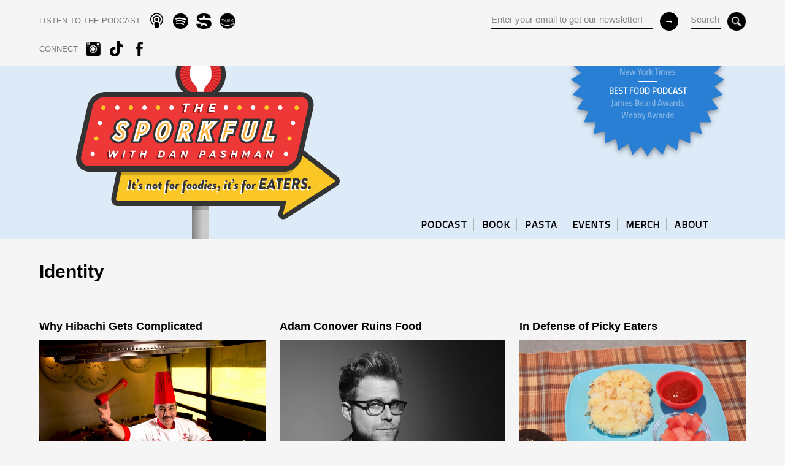

--- FILE ---
content_type: text/html; charset=UTF-8
request_url: https://www.sporkful.com/tag/identity/
body_size: 10275
content:
		

<html>
	<head>
		<meta charset="UTF-8" />
		<meta http-equiv="X-UA-Compatible" content="IE=edge,chrome=1"> 
	    <meta name="viewport" content="width=device-width, initial-scale=1.0, maximum-scale=1.0">
			
		   	<title>identity &laquo;   The Sporkful - It&#039;s not for foodies, it&#039;s for eaters.</title>		
		    
				<meta property="og:title" content="The Sporkful" />
			<meta property="og:description" content="It’s not for foodies. It’s for eaters." />
			<meta property="og:image" content="http://www.sporkful.com/?attachment_id=8115" />
			<meta property="og:url" content="http://www.sporkful.com/" />
			
		<link rel="icon" href="https://www.sporkful.com/wp-content/themes/sporkfulMKIII/img/sporkful_favicon.png" />	
		
		<link href="https://fonts.googleapis.com/css?family=Titillium+Web&display=swap" rel="stylesheet">
		
		<!-- HTML5 Mobile Boilerplate -->
		<!--[if IEMobile 7]><html class="no-js iem7"><![endif]-->
		<!--[if (gt IEMobile 7)|!(IEMobile)]><!--><html class="no-js" lang="en"><!--<![endif]-->

		<!-- HTML5 Boilerplate -->
		<!--[if lt IE 7]><html class="no-js lt-ie9 lt-ie8 lt-ie7" lang="en"> <![endif]-->
		<!--[if (IE 7)&!(IEMobile)]><html class="no-js lt-ie9 lt-ie8" lang="en"><![endif]-->
		<!--[if (IE 8)&!(IEMobile)]><html class="no-js lt-ie9" lang="en"><![endif]-->
		<!--[if gt IE 8]><!--> <html class="no-js" lang="en"><!--<![endif]-->
		
		<!-- Responsive & mobile -->
		<meta name="HandheldFriendly" content="True">
		<meta name="MobileOptimized" content="320">
		<meta name="viewport" content="width=device-width, initial-scale=1.0">
		
		<meta name="apple-itunes-app" content="app-id=350709629">
		
		<!-- Start: GPT Sync -->
		<script type='text/javascript'>
			var gptadslots=[];
			(function(){
				var useSSL = 'https:' == document.location.protocol;
				var src = (useSSL ? 'https:' : 'http:') + '//www.googletagservices.com/tag/js/gpt.js';
				document.write('<scr' + 'ipt src="' + src + '"></scr' + 'ipt>');
			})();
		</script>

		<script type="text/javascript">
	
				//Adslot 1 declaration
				gptadslots[1]= googletag.defineSlot('/6483581/leaderboard/sporkful_leaderboard', [[970,415]],'div-gpt-ad-869473965348328447-1').addService(googletag.pubads());

				googletag.pubads().enableSingleRequest();
				googletag.pubads().enableSyncRendering();
				googletag.enableServices();

		</script>
		<!-- End: GPT -->
		
		<!-- Global site tag (gtag.js) - Google Analytics -->
		<script async src="https://www.googletagmanager.com/gtag/js?id=G-XQ88DMYF59"></script>
		<script>
		  window.dataLayer = window.dataLayer || [];
		  function gtag(){dataLayer.push(arguments);}
		  gtag('js', new Date());

		  gtag('config', 'G-XQ88DMYF59');
		</script>
		
				

	<meta name='robots' content='max-image-preview:large' />
	<style>img:is([sizes="auto" i], [sizes^="auto," i]) { contain-intrinsic-size: 3000px 1500px }</style>
	<link rel='dns-prefetch' href='//d3a005dv9q91mu.cloudfront.net' />
<link rel='dns-prefetch' href='//ajax.googleapis.com' />
<link rel='dns-prefetch' href='//s7.addthis.com' />
<link rel='dns-prefetch' href='//web-player.art19.com' />
<link rel="alternate" type="application/rss+xml" title="The Sporkful &raquo; identity Tag Feed" href="https://www.sporkful.com/tag/identity/feed/" />
<script type="text/javascript">
/* <![CDATA[ */
window._wpemojiSettings = {"baseUrl":"https:\/\/s.w.org\/images\/core\/emoji\/15.0.3\/72x72\/","ext":".png","svgUrl":"https:\/\/s.w.org\/images\/core\/emoji\/15.0.3\/svg\/","svgExt":".svg","source":{"concatemoji":"https:\/\/www.sporkful.com\/wp-includes\/js\/wp-emoji-release.min.js?ver=6.7.4"}};
/*! This file is auto-generated */
!function(i,n){var o,s,e;function c(e){try{var t={supportTests:e,timestamp:(new Date).valueOf()};sessionStorage.setItem(o,JSON.stringify(t))}catch(e){}}function p(e,t,n){e.clearRect(0,0,e.canvas.width,e.canvas.height),e.fillText(t,0,0);var t=new Uint32Array(e.getImageData(0,0,e.canvas.width,e.canvas.height).data),r=(e.clearRect(0,0,e.canvas.width,e.canvas.height),e.fillText(n,0,0),new Uint32Array(e.getImageData(0,0,e.canvas.width,e.canvas.height).data));return t.every(function(e,t){return e===r[t]})}function u(e,t,n){switch(t){case"flag":return n(e,"\ud83c\udff3\ufe0f\u200d\u26a7\ufe0f","\ud83c\udff3\ufe0f\u200b\u26a7\ufe0f")?!1:!n(e,"\ud83c\uddfa\ud83c\uddf3","\ud83c\uddfa\u200b\ud83c\uddf3")&&!n(e,"\ud83c\udff4\udb40\udc67\udb40\udc62\udb40\udc65\udb40\udc6e\udb40\udc67\udb40\udc7f","\ud83c\udff4\u200b\udb40\udc67\u200b\udb40\udc62\u200b\udb40\udc65\u200b\udb40\udc6e\u200b\udb40\udc67\u200b\udb40\udc7f");case"emoji":return!n(e,"\ud83d\udc26\u200d\u2b1b","\ud83d\udc26\u200b\u2b1b")}return!1}function f(e,t,n){var r="undefined"!=typeof WorkerGlobalScope&&self instanceof WorkerGlobalScope?new OffscreenCanvas(300,150):i.createElement("canvas"),a=r.getContext("2d",{willReadFrequently:!0}),o=(a.textBaseline="top",a.font="600 32px Arial",{});return e.forEach(function(e){o[e]=t(a,e,n)}),o}function t(e){var t=i.createElement("script");t.src=e,t.defer=!0,i.head.appendChild(t)}"undefined"!=typeof Promise&&(o="wpEmojiSettingsSupports",s=["flag","emoji"],n.supports={everything:!0,everythingExceptFlag:!0},e=new Promise(function(e){i.addEventListener("DOMContentLoaded",e,{once:!0})}),new Promise(function(t){var n=function(){try{var e=JSON.parse(sessionStorage.getItem(o));if("object"==typeof e&&"number"==typeof e.timestamp&&(new Date).valueOf()<e.timestamp+604800&&"object"==typeof e.supportTests)return e.supportTests}catch(e){}return null}();if(!n){if("undefined"!=typeof Worker&&"undefined"!=typeof OffscreenCanvas&&"undefined"!=typeof URL&&URL.createObjectURL&&"undefined"!=typeof Blob)try{var e="postMessage("+f.toString()+"("+[JSON.stringify(s),u.toString(),p.toString()].join(",")+"));",r=new Blob([e],{type:"text/javascript"}),a=new Worker(URL.createObjectURL(r),{name:"wpTestEmojiSupports"});return void(a.onmessage=function(e){c(n=e.data),a.terminate(),t(n)})}catch(e){}c(n=f(s,u,p))}t(n)}).then(function(e){for(var t in e)n.supports[t]=e[t],n.supports.everything=n.supports.everything&&n.supports[t],"flag"!==t&&(n.supports.everythingExceptFlag=n.supports.everythingExceptFlag&&n.supports[t]);n.supports.everythingExceptFlag=n.supports.everythingExceptFlag&&!n.supports.flag,n.DOMReady=!1,n.readyCallback=function(){n.DOMReady=!0}}).then(function(){return e}).then(function(){var e;n.supports.everything||(n.readyCallback(),(e=n.source||{}).concatemoji?t(e.concatemoji):e.wpemoji&&e.twemoji&&(t(e.twemoji),t(e.wpemoji)))}))}((window,document),window._wpemojiSettings);
/* ]]> */
</script>
<style id='wp-emoji-styles-inline-css' type='text/css'>

	img.wp-smiley, img.emoji {
		display: inline !important;
		border: none !important;
		box-shadow: none !important;
		height: 1em !important;
		width: 1em !important;
		margin: 0 0.07em !important;
		vertical-align: -0.1em !important;
		background: none !important;
		padding: 0 !important;
	}
</style>
<link rel='stylesheet' id='wp-block-library-css' href='https://www.sporkful.com/wp-includes/css/dist/block-library/style.min.css?ver=6.7.4' type='text/css' media='all' />
<style id='classic-theme-styles-inline-css' type='text/css'>
/*! This file is auto-generated */
.wp-block-button__link{color:#fff;background-color:#32373c;border-radius:9999px;box-shadow:none;text-decoration:none;padding:calc(.667em + 2px) calc(1.333em + 2px);font-size:1.125em}.wp-block-file__button{background:#32373c;color:#fff;text-decoration:none}
</style>
<style id='global-styles-inline-css' type='text/css'>
:root{--wp--preset--aspect-ratio--square: 1;--wp--preset--aspect-ratio--4-3: 4/3;--wp--preset--aspect-ratio--3-4: 3/4;--wp--preset--aspect-ratio--3-2: 3/2;--wp--preset--aspect-ratio--2-3: 2/3;--wp--preset--aspect-ratio--16-9: 16/9;--wp--preset--aspect-ratio--9-16: 9/16;--wp--preset--color--black: #000000;--wp--preset--color--cyan-bluish-gray: #abb8c3;--wp--preset--color--white: #ffffff;--wp--preset--color--pale-pink: #f78da7;--wp--preset--color--vivid-red: #cf2e2e;--wp--preset--color--luminous-vivid-orange: #ff6900;--wp--preset--color--luminous-vivid-amber: #fcb900;--wp--preset--color--light-green-cyan: #7bdcb5;--wp--preset--color--vivid-green-cyan: #00d084;--wp--preset--color--pale-cyan-blue: #8ed1fc;--wp--preset--color--vivid-cyan-blue: #0693e3;--wp--preset--color--vivid-purple: #9b51e0;--wp--preset--gradient--vivid-cyan-blue-to-vivid-purple: linear-gradient(135deg,rgba(6,147,227,1) 0%,rgb(155,81,224) 100%);--wp--preset--gradient--light-green-cyan-to-vivid-green-cyan: linear-gradient(135deg,rgb(122,220,180) 0%,rgb(0,208,130) 100%);--wp--preset--gradient--luminous-vivid-amber-to-luminous-vivid-orange: linear-gradient(135deg,rgba(252,185,0,1) 0%,rgba(255,105,0,1) 100%);--wp--preset--gradient--luminous-vivid-orange-to-vivid-red: linear-gradient(135deg,rgba(255,105,0,1) 0%,rgb(207,46,46) 100%);--wp--preset--gradient--very-light-gray-to-cyan-bluish-gray: linear-gradient(135deg,rgb(238,238,238) 0%,rgb(169,184,195) 100%);--wp--preset--gradient--cool-to-warm-spectrum: linear-gradient(135deg,rgb(74,234,220) 0%,rgb(151,120,209) 20%,rgb(207,42,186) 40%,rgb(238,44,130) 60%,rgb(251,105,98) 80%,rgb(254,248,76) 100%);--wp--preset--gradient--blush-light-purple: linear-gradient(135deg,rgb(255,206,236) 0%,rgb(152,150,240) 100%);--wp--preset--gradient--blush-bordeaux: linear-gradient(135deg,rgb(254,205,165) 0%,rgb(254,45,45) 50%,rgb(107,0,62) 100%);--wp--preset--gradient--luminous-dusk: linear-gradient(135deg,rgb(255,203,112) 0%,rgb(199,81,192) 50%,rgb(65,88,208) 100%);--wp--preset--gradient--pale-ocean: linear-gradient(135deg,rgb(255,245,203) 0%,rgb(182,227,212) 50%,rgb(51,167,181) 100%);--wp--preset--gradient--electric-grass: linear-gradient(135deg,rgb(202,248,128) 0%,rgb(113,206,126) 100%);--wp--preset--gradient--midnight: linear-gradient(135deg,rgb(2,3,129) 0%,rgb(40,116,252) 100%);--wp--preset--font-size--small: 13px;--wp--preset--font-size--medium: 20px;--wp--preset--font-size--large: 36px;--wp--preset--font-size--x-large: 42px;--wp--preset--spacing--20: 0.44rem;--wp--preset--spacing--30: 0.67rem;--wp--preset--spacing--40: 1rem;--wp--preset--spacing--50: 1.5rem;--wp--preset--spacing--60: 2.25rem;--wp--preset--spacing--70: 3.38rem;--wp--preset--spacing--80: 5.06rem;--wp--preset--shadow--natural: 6px 6px 9px rgba(0, 0, 0, 0.2);--wp--preset--shadow--deep: 12px 12px 50px rgba(0, 0, 0, 0.4);--wp--preset--shadow--sharp: 6px 6px 0px rgba(0, 0, 0, 0.2);--wp--preset--shadow--outlined: 6px 6px 0px -3px rgba(255, 255, 255, 1), 6px 6px rgba(0, 0, 0, 1);--wp--preset--shadow--crisp: 6px 6px 0px rgba(0, 0, 0, 1);}:where(.is-layout-flex){gap: 0.5em;}:where(.is-layout-grid){gap: 0.5em;}body .is-layout-flex{display: flex;}.is-layout-flex{flex-wrap: wrap;align-items: center;}.is-layout-flex > :is(*, div){margin: 0;}body .is-layout-grid{display: grid;}.is-layout-grid > :is(*, div){margin: 0;}:where(.wp-block-columns.is-layout-flex){gap: 2em;}:where(.wp-block-columns.is-layout-grid){gap: 2em;}:where(.wp-block-post-template.is-layout-flex){gap: 1.25em;}:where(.wp-block-post-template.is-layout-grid){gap: 1.25em;}.has-black-color{color: var(--wp--preset--color--black) !important;}.has-cyan-bluish-gray-color{color: var(--wp--preset--color--cyan-bluish-gray) !important;}.has-white-color{color: var(--wp--preset--color--white) !important;}.has-pale-pink-color{color: var(--wp--preset--color--pale-pink) !important;}.has-vivid-red-color{color: var(--wp--preset--color--vivid-red) !important;}.has-luminous-vivid-orange-color{color: var(--wp--preset--color--luminous-vivid-orange) !important;}.has-luminous-vivid-amber-color{color: var(--wp--preset--color--luminous-vivid-amber) !important;}.has-light-green-cyan-color{color: var(--wp--preset--color--light-green-cyan) !important;}.has-vivid-green-cyan-color{color: var(--wp--preset--color--vivid-green-cyan) !important;}.has-pale-cyan-blue-color{color: var(--wp--preset--color--pale-cyan-blue) !important;}.has-vivid-cyan-blue-color{color: var(--wp--preset--color--vivid-cyan-blue) !important;}.has-vivid-purple-color{color: var(--wp--preset--color--vivid-purple) !important;}.has-black-background-color{background-color: var(--wp--preset--color--black) !important;}.has-cyan-bluish-gray-background-color{background-color: var(--wp--preset--color--cyan-bluish-gray) !important;}.has-white-background-color{background-color: var(--wp--preset--color--white) !important;}.has-pale-pink-background-color{background-color: var(--wp--preset--color--pale-pink) !important;}.has-vivid-red-background-color{background-color: var(--wp--preset--color--vivid-red) !important;}.has-luminous-vivid-orange-background-color{background-color: var(--wp--preset--color--luminous-vivid-orange) !important;}.has-luminous-vivid-amber-background-color{background-color: var(--wp--preset--color--luminous-vivid-amber) !important;}.has-light-green-cyan-background-color{background-color: var(--wp--preset--color--light-green-cyan) !important;}.has-vivid-green-cyan-background-color{background-color: var(--wp--preset--color--vivid-green-cyan) !important;}.has-pale-cyan-blue-background-color{background-color: var(--wp--preset--color--pale-cyan-blue) !important;}.has-vivid-cyan-blue-background-color{background-color: var(--wp--preset--color--vivid-cyan-blue) !important;}.has-vivid-purple-background-color{background-color: var(--wp--preset--color--vivid-purple) !important;}.has-black-border-color{border-color: var(--wp--preset--color--black) !important;}.has-cyan-bluish-gray-border-color{border-color: var(--wp--preset--color--cyan-bluish-gray) !important;}.has-white-border-color{border-color: var(--wp--preset--color--white) !important;}.has-pale-pink-border-color{border-color: var(--wp--preset--color--pale-pink) !important;}.has-vivid-red-border-color{border-color: var(--wp--preset--color--vivid-red) !important;}.has-luminous-vivid-orange-border-color{border-color: var(--wp--preset--color--luminous-vivid-orange) !important;}.has-luminous-vivid-amber-border-color{border-color: var(--wp--preset--color--luminous-vivid-amber) !important;}.has-light-green-cyan-border-color{border-color: var(--wp--preset--color--light-green-cyan) !important;}.has-vivid-green-cyan-border-color{border-color: var(--wp--preset--color--vivid-green-cyan) !important;}.has-pale-cyan-blue-border-color{border-color: var(--wp--preset--color--pale-cyan-blue) !important;}.has-vivid-cyan-blue-border-color{border-color: var(--wp--preset--color--vivid-cyan-blue) !important;}.has-vivid-purple-border-color{border-color: var(--wp--preset--color--vivid-purple) !important;}.has-vivid-cyan-blue-to-vivid-purple-gradient-background{background: var(--wp--preset--gradient--vivid-cyan-blue-to-vivid-purple) !important;}.has-light-green-cyan-to-vivid-green-cyan-gradient-background{background: var(--wp--preset--gradient--light-green-cyan-to-vivid-green-cyan) !important;}.has-luminous-vivid-amber-to-luminous-vivid-orange-gradient-background{background: var(--wp--preset--gradient--luminous-vivid-amber-to-luminous-vivid-orange) !important;}.has-luminous-vivid-orange-to-vivid-red-gradient-background{background: var(--wp--preset--gradient--luminous-vivid-orange-to-vivid-red) !important;}.has-very-light-gray-to-cyan-bluish-gray-gradient-background{background: var(--wp--preset--gradient--very-light-gray-to-cyan-bluish-gray) !important;}.has-cool-to-warm-spectrum-gradient-background{background: var(--wp--preset--gradient--cool-to-warm-spectrum) !important;}.has-blush-light-purple-gradient-background{background: var(--wp--preset--gradient--blush-light-purple) !important;}.has-blush-bordeaux-gradient-background{background: var(--wp--preset--gradient--blush-bordeaux) !important;}.has-luminous-dusk-gradient-background{background: var(--wp--preset--gradient--luminous-dusk) !important;}.has-pale-ocean-gradient-background{background: var(--wp--preset--gradient--pale-ocean) !important;}.has-electric-grass-gradient-background{background: var(--wp--preset--gradient--electric-grass) !important;}.has-midnight-gradient-background{background: var(--wp--preset--gradient--midnight) !important;}.has-small-font-size{font-size: var(--wp--preset--font-size--small) !important;}.has-medium-font-size{font-size: var(--wp--preset--font-size--medium) !important;}.has-large-font-size{font-size: var(--wp--preset--font-size--large) !important;}.has-x-large-font-size{font-size: var(--wp--preset--font-size--x-large) !important;}
:where(.wp-block-post-template.is-layout-flex){gap: 1.25em;}:where(.wp-block-post-template.is-layout-grid){gap: 1.25em;}
:where(.wp-block-columns.is-layout-flex){gap: 2em;}:where(.wp-block-columns.is-layout-grid){gap: 2em;}
:root :where(.wp-block-pullquote){font-size: 1.5em;line-height: 1.6;}
</style>
<link rel='stylesheet' id='html5Reset-css' href='https://d3a005dv9q91mu.cloudfront.net/assets/css/html5reset.css?ver=6.7.4' type='text/css' media='all' />
<link rel='stylesheet' id='grid-css' href='https://d3a005dv9q91mu.cloudfront.net/assets/css/grid.css?ver=6.7.4' type='text/css' media='all' />
<link rel='stylesheet' id='barUI-css' href='https://www.sporkful.com/wp-content/themes/sporkfulMKIII/bar-ui/css/bar-ui.css?ver=6.7.4' type='text/css' media='all' />
<link rel='stylesheet' id='art19-css' href='https://web-player.art19.com/assets/current.css?ver=6.7.4' type='text/css' media='all' />
<link rel='stylesheet' id='panel-css' href='https://d3a005dv9q91mu.cloudfront.net/assets/css/panel.css?ver=6.7.4' type='text/css' media='all' />
<link rel='stylesheet' id='sporkful-colors-css' href='https://d3a005dv9q91mu.cloudfront.net/assets/css/colors.css?ver=6.7.4' type='text/css' media='all' />
<link rel='stylesheet' id='sporkful-styles-css' href='https://www.sporkful.com/wp-content/themes/sporkfulMKIII/style.css?ver=6.7.4' type='text/css' media='all' />
<script type="text/javascript" src="https://ajax.googleapis.com/ajax/libs/jquery/1.7.2/jquery.min.js?ver=1.7.2" id="jQuery-js"></script>
<script type="text/javascript" src="https://s7.addthis.com/js/250/addthis_widget.js?ver=1.0#pubid=xa-4da9f8702122acab" id="addThis-js"></script>
<script type="text/javascript" id="init-js-extra">
/* <![CDATA[ */
var headJS = {"siteurl":"https:\/\/www.sporkful.com","templateurl":"https:\/\/www.sporkful.com\/wp-content\/themes\/sporkfulMKIII"};
/* ]]> */
</script>
<script type="text/javascript" src="https://www.sporkful.com/wp-content/themes/sporkfulMKIII/js/init.js?ver=1.0" id="init-js"></script>
<link rel="https://api.w.org/" href="https://www.sporkful.com/wp-json/" /><link rel="alternate" title="JSON" type="application/json" href="https://www.sporkful.com/wp-json/wp/v2/tags/1107" /><link rel="EditURI" type="application/rsd+xml" title="RSD" href="https://www.sporkful.com/xmlrpc.php?rsd" />
<meta name="generator" content="WordPress 6.7.4" />
<noscript><style>.lazyload[data-src]{display:none !important;}</style></noscript><style>.lazyload{background-image:none !important;}.lazyload:before{background-image:none !important;}</style>
</head>

 
 
<body class=" tag identity post  why-hibachi-gets-complicated template-" >

<div id="wrap">

	<div id="header" class="back_default">
		<div class="section group">	
			<div class="center">
				<div class="col span_1_of_2">
					<div class="social-nav">
	<ul class="social">		
		<li class="CTA subscribe"><span>LISTEN TO THE PODCAST</span></li>						
				<li><a href="https://podcasts.apple.com/us/podcast/the-sporkful/id350709629" target="_blank" class="apple_podcast"></a></li>	
						<li><a href="https://open.spotify.com/show/2mkuRagvN1Xev56fWwvbrc" target="_blank" class="spotify"></a></li>	
						<li><a href="https://siriusxm.com/player/show-podcast/the-sporkful/fb369dfd-92ab-3bb9-80ec-77b3dacc95af?utm_medium=shared" target="_blank" class="sirius"></a></li>	
						<li><a href="https://music.amazon.com/podcasts/bc8dc200-76be-48f2-b2d4-11e25be14c23/the-sporkful" target="_blank" class="amazon"></a></li>	
			</ul>		
	<ul class="social tablet_hide">							
		<li class="CTA connect"><span>CONNECT</span></li>						
				<li><a href="https://www.instagram.com/thesporkful/" target="_blank" class="instagram"></a></li>	
						<li><a href="https://www.tiktok.com/@thesporkful?lang=en" target="_blank" class="tiktok"></a></li>	
						<li><a href="https://www.facebook.com/sporkful" target="_blank" class="fb"></a></li>	
					</ul>		
<!--social-nav-->
</div>				<!--col-->
				</div>		
				<div class="col span_1_of_2 right">
				
					<div class="search tablet_hide">
						<form role="search" method="get" id="searchform" action="https://www.sporkful.com/">
							<div>
								<input type="text" value="Search" name="s" id="s" aria-labelledby="searchform s" />
								<input type="submit" value="" name="" class="button" id="submit" aria-labelledby="searchform submit">
							</div>
						</form>
					<!--search-->
					</div>
				
					<div class="mail_form mobile_hide tablet_hide">
						<form action="//gmail.us6.list-manage.com/subscribe/post?u=9b7dd19ca3&amp;id=f1e7c37bfd" method="post" id="mc-embedded-subscribe-form" name="mc-embedded-subscribe-form" class="validate" target="_blank" novalidate>
	<div class="mc-field-group address-group">
		<input type="email" value="Enter your email to get our newsletter!" name="EMAIL" class="required email" id="mce-EMAIL" aria-labelledby="mc-embedded-subscribe-form mce-EMAIL">
	</div>
	 <!-- real people should not fill this in and expect good things - do not remove this or risk form bot signups-->
	<div style="position: absolute; left: -5000px;"><input type="text" name="b_4109fdd323aaac7078eadaa8f_4841254813" tabindex="-1" value="" aria-labelledby="mc-embedded-subscribe-form"></div>
	<input type="submit" value="&#8594;" name="subscribe" id="mc-embedded-subscribe" class="button" aria-labelledby="mc-embedded-subscribe-form mc-embedded-subscribe">
</form>					<!--mail-->
					</div>		
			
				<!--col-->
				</div>		
			<!--center-->
			</div>
			
			<div id="nav-toggle" class="mobile_only">
				<div class="nav-icon">
				  <span></span>
				  <span></span>
				  <span></span>
				</div>
			<!--nav-toggle-->
			</div>					
			
		<!--section-->
		</div>
		
			
		<div class="panel from-right mobile_only">
	<div class="panel-container">
		<div class="panel-content">		
			<nav>
				<ul id=\"menu-primary\" class=\"menu\"><li id="menu-item-16221" class="menu-item menu-item-type-taxonomy menu-item-object-post_tag menu-item-16221"><a href="https://www.sporkful.com/tag/podcast-episodes/">PODCAST</a></li>
<li id="menu-item-18977" class="menu-item menu-item-type-post_type menu-item-object-page menu-item-18977"><a href="https://www.sporkful.com/anythings-pastable/">BOOK</a></li>
<li id="menu-item-16222" class="menu-item menu-item-type-custom menu-item-object-custom menu-item-16222"><a href="https://www.sporkful.com/how-to-buy-cascatelli-new-pasta-shape-sporkful-dan-pashman/">PASTA</a></li>
<li id="menu-item-19398" class="menu-item menu-item-type-post_type menu-item-object-page menu-item-19398"><a href="https://www.sporkful.com/events/">EVENTS</a></li>
<li id="menu-item-16225" class="menu-item menu-item-type-custom menu-item-object-custom menu-item-16225"><a href="https://www.podswag.com/collections/the-sporkful">MERCH</a></li>
<li id="menu-item-16226" class="menu-item menu-item-type-post_type menu-item-object-page menu-item-16226"><a href="https://www.sporkful.com/about/">ABOUT</a></li>
</ul>	
				</nav>					
				
			<div class="social-nav">
	<ul class="social">		
		<li class="CTA subscribe"><span>LISTEN TO THE PODCAST</span></li>						
				<li><a href="https://podcasts.apple.com/us/podcast/the-sporkful/id350709629" target="_blank" class="apple_podcast"></a></li>	
						<li><a href="https://open.spotify.com/show/2mkuRagvN1Xev56fWwvbrc" target="_blank" class="spotify"></a></li>	
						<li><a href="https://siriusxm.com/player/show-podcast/the-sporkful/fb369dfd-92ab-3bb9-80ec-77b3dacc95af?utm_medium=shared" target="_blank" class="sirius"></a></li>	
						<li><a href="https://music.amazon.com/podcasts/bc8dc200-76be-48f2-b2d4-11e25be14c23/the-sporkful" target="_blank" class="amazon"></a></li>	
			</ul>		
	<ul class="social tablet_hide">							
		<li class="CTA connect"><span>CONNECT</span></li>						
				<li><a href="https://www.instagram.com/thesporkful/" target="_blank" class="instagram"></a></li>	
						<li><a href="https://www.tiktok.com/@thesporkful?lang=en" target="_blank" class="tiktok"></a></li>	
						<li><a href="https://www.facebook.com/sporkful" target="_blank" class="fb"></a></li>	
					</ul>		
<!--social-nav-->
</div>			
			<div class="search_wrap">
				<form role="search" method="get" id="searchform2" action="https://www.sporkful.com/">
					<div>
						<input type="text" value="Search" name="s" id="s2" aria-labelledby="searchform2 s2" /><br/>
						<input type="submit" value="&#8594;" name="" class="button" aria-labelledby="searchform2">
					</div>
				</form>
			</div>
			
			<div class="mail_wrap">
				<form action="//gmail.us6.list-manage.com/subscribe/post?u=9b7dd19ca3&amp;id=f1e7c37bfd" method="post" id="mc-embedded-subscribe-form-panel" name="mc-embedded-subscribe-form" class="validate" target="_blank" novalidate>
	<div class="mc-field-group address-group">
		<input type="email" value="Enter your email to get our newsletter!" name="EMAIL" class="required email" id="mce-EMAIL-panel" aria-labelledby="mc-embedded-subscribe-form-panel mce-EMAIL-panel">
	</div>
	 <!-- real people should not fill this in and expect good things - do not remove this or risk form bot signups-->
	<div style="position: absolute; left: -5000px;"><input type="text" name="b_4109fdd323aaac7078eadaa8f_4841254813" tabindex="-1" value="" aria-labelledby="mc-embedded-subscribe-form-panel"></div>
	<input type="submit" value="&#8594;" name="subscribe" id="mc-embedded-subscribe-panel" class="button" aria-labelledby="mc-embedded-subscribe-form-panel mc-embedded-subscribe-panel">
</form>			</div>	<!-- mail-form -->
			
		</div> <!-- panel-content -->
	</div> <!-- panel-container -->
</div> <!-- panel -->
			
		<!--header-->
	</div>	
	
	
<div class="section group masthead">
	<div class="center">
		<a href="https://www.sporkful.com" class="home"></a>

		<div class="badge-wrap mobile_hide">
				
			<svg xmlns="http://www.w3.org/2000/svg" width="24" height="24" viewBox="0 0 24 24"><path d="M12 0l1.027 1.565 1.314-1.335.703 1.736 1.548-1.052.35 1.838 1.725-.73-.015 1.873 1.833-.38-.38 1.833 1.873-.015-.731 1.724 1.84.351-1.053 1.548 1.736.703-1.335 1.313 1.565 1.028-1.565 1.028 1.335 1.313-1.736.703 1.053 1.548-1.84.351.731 1.724-1.873-.015.38 1.833-1.833-.38.015 1.873-1.725-.73-.35 1.838-1.548-1.052-.703 1.736-1.314-1.335-1.027 1.565-1.027-1.565-1.314 1.335-.703-1.736-1.548 1.052-.35-1.838-1.725.73.015-1.873-1.833.38.38-1.833-1.873.015.731-1.724-1.84-.351 1.053-1.548-1.736-.703 1.335-1.313-1.565-1.028 1.565-1.028-1.335-1.313 1.736-.703-1.053-1.548 1.84-.351-.731-1.724 1.873.015-.38-1.833 1.833.38-.015-1.873 1.725.73.35-1.838 1.548 1.052.703-1.736 1.314 1.335z"/></svg>
		
	
			<div class="badge-container">			
				<div class="badge-content">
				  <div class="badge">
				  	<ul style="margin-top:-13px">
 	<li><strong>10 BEST PODCASTS OF THE YEAR</strong></li>
 	<li>New York Times</li>
 	<li><strong>BEST FOOD PODCAST</strong></li>
 	<li>James Beard Awards</li>
 	<li>Webby Awards</li>
</ul>					<!--badge-->
				  </div>
				<!--badge-content-->
				</div>
				<!--badge-container-->
				</div>
		<!--badge-wrap-->
		</div>
	
			
		<div class="nav-wrap mobile_hide">
			<div class="nav-wrap">
	<nav>
		<ul id=\"menu-primary-1\" class=\"sf-menu\"><li class="menu-item menu-item-type-taxonomy menu-item-object-post_tag menu-item-16221"><a href="https://www.sporkful.com/tag/podcast-episodes/">PODCAST</a><span class="bar"></span></li>
<li class="menu-item menu-item-type-post_type menu-item-object-page menu-item-18977"><a href="https://www.sporkful.com/anythings-pastable/">BOOK</a><span class="bar"></span></li>
<li class="menu-item menu-item-type-custom menu-item-object-custom menu-item-16222"><a href="https://www.sporkful.com/how-to-buy-cascatelli-new-pasta-shape-sporkful-dan-pashman/">PASTA</a><span class="bar"></span></li>
<li class="menu-item menu-item-type-post_type menu-item-object-page menu-item-19398"><a href="https://www.sporkful.com/events/">EVENTS</a><span class="bar"></span></li>
<li class="menu-item menu-item-type-custom menu-item-object-custom menu-item-16225"><a href="https://www.podswag.com/collections/the-sporkful">MERCH</a><span class="bar"></span></li>
<li class="menu-item menu-item-type-post_type menu-item-object-page menu-item-16226"><a href="https://www.sporkful.com/about/">ABOUT</a><span class="bar"></span></li>
</ul>	</nav>
<!--nav-wrap-->
</div>	

		</div>
	<!--center-->
	</div>
<!--section-->
</div>

<div class="recognition_mobile">
	<div class="center">
		<ul style="margin-top:-5px">
 	<li><strong>10 BEST PODCASTS OF THE YEAR</strong></li>
 	<li>New York Times</li>
 	<li><strong>BEST FOOD PODCAST</strong></li>
 	<li>James Beard Awards &amp; Webby Awards</li>
</ul>	<!--center-->
	</div>
<!--recognition_mobile-->
</div>

 <div class="main">	
 
 	<div class="section group center guttered page-title">
		<h2>identity</h2>
	</div>
	
			
	<div class="section group guttered">
		<div class="center">
			
<div class="col span_1_of_3  col_first">		
		<div class="title">	
			<h3><a href="https://www.sporkful.com/why-hibachi-gets-complicated/">Why Hibachi Gets Complicated</a></h3>		<!--title-->
		</div>	
		
		<div class="entry">
		
			<div class="media">
				<div class="media-thumb audio-thumb">
					<a href="https://www.sporkful.com/why-hibachi-gets-complicated/"><img src="[data-uri]"  width="735" height="488" alt="Why Hibachi Gets Complicated" data-src="https://www.sporkful.com/wp-content/uploads/2019/03/Chef-Tony-1-735x488.jpg" decoding="async" class="lazyload" data-eio-rwidth="735" data-eio-rheight="488" /><noscript><img src="https://www.sporkful.com/wp-content/uploads/2019/03/Chef-Tony-1-735x488.jpg"  width="735" height="488" alt="Why Hibachi Gets Complicated" data-eio="l" /></noscript></a>
				<!--media-thumb-->
				</div>
			<!--media-->
			</div>		
			
			<div class="clear"></div>
	
									
	<div id="audio-wrap-19191" class="audio_wrap  ">		
		
		<div id="player-19191" class="sm2-bar-ui compact full-width flat">

		 <div class="bd sm2-main-controls">

		 	<div class="sm2-inline-texture"></div>
		  	<div class="sm2-inline-gradient"></div>

			<div class="sm2-inline-element sm2-button-element">
				<div class="sm2-button-bd">
					<a id="btn_play_pause19191" data-player-id=19191 href="#play" class="sm2-inline-button play-pause">Play / pause</a>
				</div><!--sm2-button-bd-->
			</div><!--sm2-button-element-->


		  	<div class="sm2-inline-element sm2-inline-status">

			   <div class="sm2-playlist">
					<div class="sm2-playlist-target">
					 <!-- playlist <ul> + <li> markup will be injected here -->
					 <!-- if you want default / non-JS content, you can put that here. -->
					 <noscript><p>JavaScript is required.</p></noscript>
					</div><!--sm2-playlist-target-->
			   </div><!--sm2-playlist-->


			   <div class="sm2-progress">
				<div class="sm2-row">
				<div class="sm2-inline-time">0:00</div>
				 <div class="sm2-progress-bd">
				  <div class="sm2-progress-track">
					 <div class="sm2-progress-bar"></div>
					 <div class="sm2-progress-ball">
						<div class="icon-overlay"></div>
					 </div><!--sm2-progress-ball-->
				  </div><!--sm2-progress-track-->
				 </div><!--sm2-progress-bd-->
				 <div class="sm2-inline-duration">0:00</div>
				</div><!--sm2-row-->
			   </div><!--sm2-progress-->
		 
		  <!--sm2-main-controls-->
		  </div>

		  <div class="sm2-inline-element sm2-button-element sm2-volume">
		   <div class="sm2-button-bd">
			<span class="sm2-inline-button sm2-volume-control volume-shade"></span>
			<a href="#volume" class="sm2-inline-button sm2-volume-control">volume</a>
		   </div><!--sm2-progress-bd-->
		  </div><!--sm2-inline-element-->

		 <!--sm2-inline-element-->
		 </div>

		 <div class="bd sm2-playlist-drawer sm2-element">

		  <div class="sm2-inline-texture">
		   <div class="sm2-box-shadow"></div>
		  </div> <!--sm2-inline-texture-->

		  <!-- playlist content is mirrored here -->

		  <div class="sm2-playlist-wrapper">
			<ul class="sm2-playlist-bd">
			 <li><a href="https://stitcher.simplecastaudio.com/6d163170-a732-46a6-9641-3d73119590d7/episodes/fb856d73-df86-47be-b769-6c6abe27b69a/audio/128/default.mp3?awCollectionId=6d163170-a732-46a6-9641-3d73119590d7&awEpisodeId=fb856d73-df86-47be-b769-6c6abe27b69a&nocache">Why Hibachi Gets Complicated</a></li>
			</ul>
		  </div><!--sm2-playlist-wrapper-->
		 <!--sm2-playlist-drawer-->
		 </div>

		 <!--sm2-sm2-bar-ui full-width-->
		</div>
	
		<div class="audio_actions_wrap">
			<ul class="audio_actions">
				<li><a href="https://stitcher.simplecastaudio.com/6d163170-a732-46a6-9641-3d73119590d7/episodes/fb856d73-df86-47be-b769-6c6abe27b69a/audio/128/default.mp3?awCollectionId=6d163170-a732-46a6-9641-3d73119590d7&awEpisodeId=fb856d73-df86-47be-b769-6c6abe27b69a&nocache" download="https://stitcher.simplecastaudio.com/6d163170-a732-46a6-9641-3d73119590d7/episodes/fb856d73-df86-47be-b769-6c6abe27b69a/audio/128/default.mp3?awCollectionId=6d163170-a732-46a6-9641-3d73119590d7&awEpisodeId=fb856d73-df86-47be-b769-6c6abe27b69a&nocache" class="download" ></a></li> 			
				<li><a href="#" class="share"  data-audio-id="19191"></a></li> 			
				<li><a href="#" class="subscribe" data-audio-id="19191"></a></li> 			
			</ul>
		<!--audio_actions_wrap-->
		</div>
		
		<div class="audio_actions_drawer share">
			<ul>
				<li><a href="#" class="embed_copy" data-embed-id="embed-19191" data-copy="COPY EMBED" data-feedback-success="EMBED COPIED">COPY EMBED</a></li>
			</ul>
			<a href="#" class="close"></a>
		<!--audio_action_drawer-->
		</div>		
		<div class="audio_actions_drawer subscribe">
			<ul>
				<li><span>SUBSCRIBE:</span></li>	
													<li><a href="https://podcasts.apple.com/us/podcast/the-sporkful/id350709629" target="_blank" class="apple_podcast white"></a></li>	
													<li><a href="https://open.spotify.com/show/2mkuRagvN1Xev56fWwvbrc" target="_blank" class="spotify white"></a></li>	
							</ul>
			<a href="#" class="close"></a>
		<!--audio_action_drawer-->
		</div>		
		
<!--audio-wap-->	
</div>		
		
					
					<div id="embed-19191" class="hidden">
						<iframe height="200px" width="100%""100%" frameborder="no" scrolling="no" seamless  data-src="https://player.simplecast.com/fb856d73-df86-47be-b769-6c6abe27b69a?dark=false" class="lazyload"></iframe>					</div>			
							
					
		
				
									
				<div class="excerpt ">
		<div class="inner">
			<p> We look at the skill it takes to be a great hibachi chef, and what happens when the performance becomes problematic. </p>
			<div class="clear"></div>
			<div class="entry_actions_wrap">
				<div class="inner">
					<div class="entry_actions">
					<a href="https://www.sporkful.com/why-hibachi-gets-complicated/" class="more">More</a>
											<div class="addthis_default_style right">
							<a class="addthis_button_facebook_like" fb:like:layout="button_count" 
							  addthis:url="https://www.sporkful.com/why-hibachi-gets-complicated/"
							  addthis:title="Why Hibachi Gets Complicated"
							  addthis:description="We look at the skill it takes to be a great hibachi chef, and what happens when the performance becomes problematic."></a>
							<a class="addthis_button_tweet"
							  addthis:url="https://www.sporkful.com/why-hibachi-gets-complicated/"
							  addthis:title=""></a>
						<!--addthis-->	  
						</div> 
						
				<!--entry-actions-->
				</div>
			<!--inner-->
			</div>
			<!--entry-wrap-->
			</div>
		<!--inner-->
		</div>
	<!--excerpt-->		
	 </div>	

		
		
		<!--entry--> 
		</div> 
				
<!--col-->
				</div><div class="col span_1_of_3 ">		
		<div class="title">	
			<h3><a href="https://www.sporkful.com/adam-conover-ruins-food/">Adam Conover Ruins Food</a></h3>		<!--title-->
		</div>	
		
		<div class="entry">
		
			<div class="media">
				<div class="media-thumb audio-thumb">
					<a href="https://www.sporkful.com/adam-conover-ruins-food/"><img src="[data-uri]"  width="735" height="488" alt="Adam Conover Ruins Food" data-src="https://www.sporkful.com/wp-content/uploads/2019/05/At-Large-Adam-Conover13056X-1-e1555805069267-735x488.jpg" decoding="async" class="lazyload" data-eio-rwidth="735" data-eio-rheight="488" /><noscript><img src="https://www.sporkful.com/wp-content/uploads/2019/05/At-Large-Adam-Conover13056X-1-e1555805069267-735x488.jpg"  width="735" height="488" alt="Adam Conover Ruins Food" data-eio="l" /></noscript></a>
				<!--media-thumb-->
				</div>
			<!--media-->
			</div>		
			
			<div class="clear"></div>
	
					
		
				
									
				<div class="excerpt extend_height">
		<div class="inner">
			<p> On his show Adam Ruins Everything, comedian Adam Conover debunks myths about vitamin supplements, bacon, and more. But do people really want to know the truth? Or are we happier with our myths? </p>
			<div class="clear"></div>
			<div class="entry_actions_wrap">
				<div class="inner">
					<div class="entry_actions">
					<a href="https://www.sporkful.com/adam-conover-ruins-food/" class="more">More</a>
											<div class="addthis_default_style right">
							<a class="addthis_button_facebook_like" fb:like:layout="button_count" 
							  addthis:url="https://www.sporkful.com/adam-conover-ruins-food/"
							  addthis:title="Adam Conover Ruins Food"
							  addthis:description="On his show Adam Ruins Everything, comedian Adam Conover debunks myths about vitamin supplements, bacon, and more. But do people really want to know the truth? Or are we happier with our myths?"></a>
							<a class="addthis_button_tweet"
							  addthis:url="https://www.sporkful.com/adam-conover-ruins-food/"
							  addthis:title=""></a>
						<!--addthis-->	  
						</div> 
						
				<!--entry-actions-->
				</div>
			<!--inner-->
			</div>
			<!--entry-wrap-->
			</div>
		<!--inner-->
		</div>
	<!--excerpt-->		
	 </div>	

		
		
		<!--entry--> 
		</div> 
				
<!--col-->
				</div><div class="col span_1_of_3 ">		
		<div class="title">	
			<h3><a href="https://www.sporkful.com/in-defense-of-picky-eaters/">In Defense of Picky Eaters</a></h3>		<!--title-->
		</div>	
		
		<div class="entry">
		
			<div class="media">
				<div class="media-thumb audio-thumb">
					<a href="https://www.sporkful.com/in-defense-of-picky-eaters/"><img src="[data-uri]"  width="735" height="488" alt="In Defense of Picky Eaters" data-src="https://www.sporkful.com/wp-content/uploads/2019/01/5579731065_67131e36d1_b-735x488.jpg" decoding="async" class="lazyload" data-eio-rwidth="735" data-eio-rheight="488" /><noscript><img src="https://www.sporkful.com/wp-content/uploads/2019/01/5579731065_67131e36d1_b-735x488.jpg"  width="735" height="488" alt="In Defense of Picky Eaters" data-eio="l" /></noscript></a>
				<!--media-thumb-->
				</div>
			<!--media-->
			</div>		
			
			<div class="clear"></div>
	
					
		
				
									
				<div class="excerpt extend_height">
		<div class="inner">
			<p> Why do picky eaters face so much judgment? Is picky eating even actually a problem? We talk to two twins who grew up in a family of proud picky eaters and an expert to find out. </p>
			<div class="clear"></div>
			<div class="entry_actions_wrap">
				<div class="inner">
					<div class="entry_actions">
					<a href="https://www.sporkful.com/in-defense-of-picky-eaters/" class="more">More</a>
											<div class="addthis_default_style right">
							<a class="addthis_button_facebook_like" fb:like:layout="button_count" 
							  addthis:url="https://www.sporkful.com/in-defense-of-picky-eaters/"
							  addthis:title="In Defense of Picky Eaters"
							  addthis:description="Why do picky eaters face so much judgment? Is picky eating even actually a problem? We talk to two twins who grew up in a family of proud picky eaters and an expert to find out."></a>
							<a class="addthis_button_tweet"
							  addthis:url="https://www.sporkful.com/in-defense-of-picky-eaters/"
							  addthis:title=""></a>
						<!--addthis-->	  
						</div> 
						
				<!--entry-actions-->
				</div>
			<!--inner-->
			</div>
			<!--entry-wrap-->
			</div>
		<!--inner-->
		</div>
	<!--excerpt-->		
	 </div>	

		
		
		<!--entry--> 
		</div> 
				
<!--col-->
				</div>			<div class="clear"></div>
			<div class="col span_1_of_3  col_first">		
		<div class="title">	
			<h3><a href="https://www.sporkful.com/yewande-komolafe-finds-her-super-power/">Yewande Finds Her Super Power</a></h3>		<!--title-->
		</div>	
		
		<div class="entry">
		
			<div class="media">
				<div class="media-thumb audio-thumb">
					<a href="https://www.sporkful.com/yewande-komolafe-finds-her-super-power/"><img src="[data-uri]"  width="735" height="488" alt="Yewande Finds Her Super Power" data-src="https://www.sporkful.com/wp-content/uploads/2018/07/Screen-Shot-2018-07-06-at-3.11.32-PM-e1531163467544-735x488.png" decoding="async" class="lazyload" data-eio-rwidth="735" data-eio-rheight="488" /><noscript><img src="https://www.sporkful.com/wp-content/uploads/2018/07/Screen-Shot-2018-07-06-at-3.11.32-PM-e1531163467544-735x488.png"  width="735" height="488" alt="Yewande Finds Her Super Power" data-eio="l" /></noscript></a>
				<!--media-thumb-->
				</div>
			<!--media-->
			</div>		
			
			<div class="clear"></div>
	
					
		
				
									
				<div class="excerpt extend_height">
		<div class="inner">
			<p> A chef working in the US as an undocumented immigrant cooks to stay connected to her home. But what happens when food isn't enough to bridge the distance? </p>
			<div class="clear"></div>
			<div class="entry_actions_wrap">
				<div class="inner">
					<div class="entry_actions">
					<a href="https://www.sporkful.com/yewande-komolafe-finds-her-super-power/" class="more">More</a>
											<div class="addthis_default_style right">
							<a class="addthis_button_facebook_like" fb:like:layout="button_count" 
							  addthis:url="https://www.sporkful.com/yewande-komolafe-finds-her-super-power/"
							  addthis:title="Yewande Finds Her Super Power"
							  addthis:description="A chef working in the US as an undocumented immigrant cooks to stay connected to her home. But what happens when food isn't enough to bridge the distance?"></a>
							<a class="addthis_button_tweet"
							  addthis:url="https://www.sporkful.com/yewande-komolafe-finds-her-super-power/"
							  addthis:title=""></a>
						<!--addthis-->	  
						</div> 
						
				<!--entry-actions-->
				</div>
			<!--inner-->
			</div>
			<!--entry-wrap-->
			</div>
		<!--inner-->
		</div>
	<!--excerpt-->		
	 </div>	

		
		
		<!--entry--> 
		</div> 
				
<!--col-->
				</div><div class="col span_1_of_3 ">		
		<div class="title">	
			<h3><a href="https://www.sporkful.com/daily-shows-hasan-minhaj-says-life-is-like-biryani/">Daily Show&#8217;s Hasan Minhaj Says Life Is Like Biryani</a></h3>		<!--title-->
		</div>	
		
		<div class="entry">
		
			<div class="media">
				<div class="media-thumb audio-thumb">
					<a href="https://www.sporkful.com/daily-shows-hasan-minhaj-says-life-is-like-biryani/"><img src="[data-uri]"  width="735" height="488" alt="Daily Show&#8217;s Hasan Minhaj Says Life Is Like Biryani" data-src="https://www.sporkful.com/wp-content/uploads/2017/05/1362814_14_3639990-735x488.jpg" decoding="async" class="lazyload" data-eio-rwidth="735" data-eio-rheight="488" /><noscript><img src="https://www.sporkful.com/wp-content/uploads/2017/05/1362814_14_3639990-735x488.jpg"  width="735" height="488" alt="Daily Show&#8217;s Hasan Minhaj Says Life Is Like Biryani" data-eio="l" /></noscript></a>
				<!--media-thumb-->
				</div>
			<!--media-->
			</div>		
			
			<div class="clear"></div>
	
					
		
				
									
				<div class="excerpt extend_height">
		<div class="inner">
			<p> The comedian finds deep meaning in his favorite cereal and lives the same way he eats his biryani -- pulling out the good bits and pushing the weird stuff to the side. </p>
			<div class="clear"></div>
			<div class="entry_actions_wrap">
				<div class="inner">
					<div class="entry_actions">
					<a href="https://www.sporkful.com/daily-shows-hasan-minhaj-says-life-is-like-biryani/" class="more">More</a>
											<div class="addthis_default_style right">
							<a class="addthis_button_facebook_like" fb:like:layout="button_count" 
							  addthis:url="https://www.sporkful.com/daily-shows-hasan-minhaj-says-life-is-like-biryani/"
							  addthis:title="Daily Show&#8217;s Hasan Minhaj Says Life Is Like Biryani"
							  addthis:description="The comedian finds deep meaning in his favorite cereal and lives the same way he eats his biryani -- pulling out the good bits and pushing the weird stuff to the side."></a>
							<a class="addthis_button_tweet"
							  addthis:url="https://www.sporkful.com/daily-shows-hasan-minhaj-says-life-is-like-biryani/"
							  addthis:title=""></a>
						<!--addthis-->	  
						</div> 
						
				<!--entry-actions-->
				</div>
			<!--inner-->
			</div>
			<!--entry-wrap-->
			</div>
		<!--inner-->
		</div>
	<!--excerpt-->		
	 </div>	

		
		
		<!--entry--> 
		</div> 
				
<!--col-->
				</div><div class="col span_1_of_3 ">		
		<div class="title">	
			<h3><a href="https://www.sporkful.com/daily-shows-aasif-mandvi-is-a-human-turducken/">Daily Show&#8217;s Aasif Mandvi Is A Human Turducken</a></h3>		<!--title-->
		</div>	
		
		<div class="entry">
		
			<div class="media">
				<div class="media-thumb audio-thumb">
					<a href="https://www.sporkful.com/daily-shows-aasif-mandvi-is-a-human-turducken/"><img src="[data-uri]"  width="735" height="488" alt="Daily Show&#8217;s Aasif Mandvi Is A Human Turducken" data-src="https://sporkful.s3.amazonaws.com/uploads/2016/05/22103654/AasifMandvi_c_AdamCantor-e1463000809697-735x488.jpg" decoding="async" class="lazyload" data-eio-rwidth="735" data-eio-rheight="488" /><noscript><img src="https://sporkful.s3.amazonaws.com/uploads/2016/05/22103654/AasifMandvi_c_AdamCantor-e1463000809697-735x488.jpg"  width="735" height="488" alt="Daily Show&#8217;s Aasif Mandvi Is A Human Turducken" data-eio="l" /></noscript></a>
				<!--media-thumb-->
				</div>
			<!--media-->
			</div>		
			
			<div class="clear"></div>
	
					
		
				
									
				<div class="excerpt extend_height">
		<div class="inner">
			<p> The actor and writer isn't a fan of American food excess -- except when it provides the perfect metaphor for his own tri-cultural upbringing. </p>
			<div class="clear"></div>
			<div class="entry_actions_wrap">
				<div class="inner">
					<div class="entry_actions">
					<a href="https://www.sporkful.com/daily-shows-aasif-mandvi-is-a-human-turducken/" class="more">More</a>
											<div class="addthis_default_style right">
							<a class="addthis_button_facebook_like" fb:like:layout="button_count" 
							  addthis:url="https://www.sporkful.com/daily-shows-aasif-mandvi-is-a-human-turducken/"
							  addthis:title="Daily Show&#8217;s Aasif Mandvi Is A Human Turducken"
							  addthis:description="The actor and writer isn't a fan of American food excess -- except when it provides the perfect metaphor for his own tri-cultural upbringing."></a>
							<a class="addthis_button_tweet"
							  addthis:url="https://www.sporkful.com/daily-shows-aasif-mandvi-is-a-human-turducken/"
							  addthis:title=""></a>
						<!--addthis-->	  
						</div> 
						
				<!--entry-actions-->
				</div>
			<!--inner-->
			</div>
			<!--entry-wrap-->
			</div>
		<!--inner-->
		</div>
	<!--excerpt-->		
	 </div>	

		
		
		<!--entry--> 
		</div> 
				
<!--col-->
				</div>			<div class="clear"></div>
					<!--center-->
		</div>
	<!--section-->
	</div>
<!--main-wrap-->	
</div>	

<div id="footer">
		
	<div class="wrap">
	
	<div class="section group center guttered bottom_0">

		<div class="col span_2_of_3 right">		
			<ul class="pagination">		
	</ul>		<!--col-->
		</div>	

	<!--section-->	
	</div>

	<div class="wrap wrap_111">

		<div  class="section group center guttered">


			<div class="col span_2_of_12 footer_entry">
				<div class="nav-wrap">
					<nav>
						<ul id=\"menu-footer-1\" class=\"menu\"><li id="menu-item-16233" class="menu-item menu-item-type-taxonomy menu-item-object-post_tag menu-item-16233"><a href="https://www.sporkful.com/tag/podcast-episodes/">PODCAST</a></li>
<li id="menu-item-18976" class="menu-item menu-item-type-post_type menu-item-object-page menu-item-18976"><a href="https://www.sporkful.com/anythings-pastable/">BOOK</a></li>
<li id="menu-item-18859" class="menu-item menu-item-type-post_type menu-item-object-post menu-item-18859"><a href="https://www.sporkful.com/how-to-buy-cascatelli-new-pasta-shape-sporkful-dan-pashman/">PASTA</a></li>
<li id="menu-item-19399" class="menu-item menu-item-type-post_type menu-item-object-page menu-item-19399"><a href="https://www.sporkful.com/events/">EVENTS</a></li>
<li id="menu-item-18861" class="menu-item menu-item-type-custom menu-item-object-custom menu-item-18861"><a href="https://www.podswag.com/collections/the-sporkful">MERCH</a></li>
<li id="menu-item-18862" class="menu-item menu-item-type-post_type menu-item-object-page menu-item-18862"><a href="https://www.sporkful.com/about/">ABOUT</a></li>
</ul>					</nav>
				<!--nav-wrap-->
				</div>	
			<!--col-->
			</div>	

			<div class="col span_3_of_12 footer_entry">
				<div class="nav-wrap">
					<nav>
											</nav>
				<!--nav-wrap-->
				</div>			
			<!--col-->
			</div>
			
			
			<div class="col span_3_of_12 footer_entry">
				<div class="nav-wrap">
					<nav>
											</nav>
				<!--nav-wrap-->
				</div>		
			<!--col-->
			</div>
			
		<!--section-->
		</div>	

	<!--wrap-->	
	</div>	

	<div class="wrap wrap_black">

		<div id="legal" class="section group center guttered">

			<div id="copyright" class="col span_1_of_2">
				<p>	© 2009-2026 The Sporkful. All rights reserved. <br/>
				The Sporkful and Eat More Better are registered trademarks of Dan Pashman. </p>
			 </div>

			<div id="credits" class="col span_1_of_2 text_right">
				<p>Sporkful logo by <a href="http://www.lorihoffman.net" target="_blank">Lori Hoffman</a> and <a href="http://www.ericmeller.com" target="_blank">Eric Meller</a><br/>
				Site by <a href="http://www.celisdesign.com" target="_blank">Celis</a> </p>
			</div>
		
		<!--section-->
		</div>		

	<!--wrap_black-->	
	</div>	

	<!--wrap-->
	</div>

	<!--footer-->
	</div>

<!--page-wrap-->
</div>

<script type="text/javascript" id="eio-lazy-load-js-before">
/* <![CDATA[ */
var eio_lazy_vars = {"exactdn_domain":"","skip_autoscale":0,"threshold":0,"use_dpr":1};
/* ]]> */
</script>
<script type="text/javascript" src="https://www.sporkful.com/wp-content/plugins/ewww-image-optimizer/includes/lazysizes.min.js?ver=813" id="eio-lazy-load-js" async="async" data-wp-strategy="async"></script>
<script type="text/javascript" src="https://d3a005dv9q91mu.cloudfront.net/assets/js/vendor/jquery.cookie.js?ver=1.3.1" id="cookie-js"></script>
<script type="text/javascript" src="https://d3a005dv9q91mu.cloudfront.net/assets/js/vendor/modernizr-2.5.3-min.js?ver=2.5.3" id="modernizr-js"></script>
<script type="text/javascript" src="https://d3a005dv9q91mu.cloudfront.net/assets/js/vendor/jquery.easing.1.3.js?ver=1.3" id="jqueryEasing-js"></script>
<script type="text/javascript" src="https://d3a005dv9q91mu.cloudfront.net/assets/js/vendor/jquery.ui.widget.min.js?ver=1.10.3" id="jQueryUI-widget-js"></script>
<script type="text/javascript" src="https://d3a005dv9q91mu.cloudfront.net/assets/js/vendor/waypoints.min.js?ver=2.0.2" id="waypoints-js"></script>
<script type="text/javascript" src="https://d3a005dv9q91mu.cloudfront.net/assets/js/vendor/waypoints-sticky.min.js?ver=2.0.3" id="waypoints-sticky-js"></script>
<script type="text/javascript" src="https://d3a005dv9q91mu.cloudfront.net/assets/js/vendor/jquery.lazyload.min.js?ver=1.9.1" id="lazyLoad-js"></script>
<script type="text/javascript" src="https://d3a005dv9q91mu.cloudfront.net/assets/js/vendor/soundmanager2.js?ver=2.97a" id="soundmanager2-js"></script>
<script type="text/javascript" src="https://d3a005dv9q91mu.cloudfront.net/assets/js/vendor/bar-ui.js?ver=6.7.4" id="barUI-js"></script>

</body>
</html>